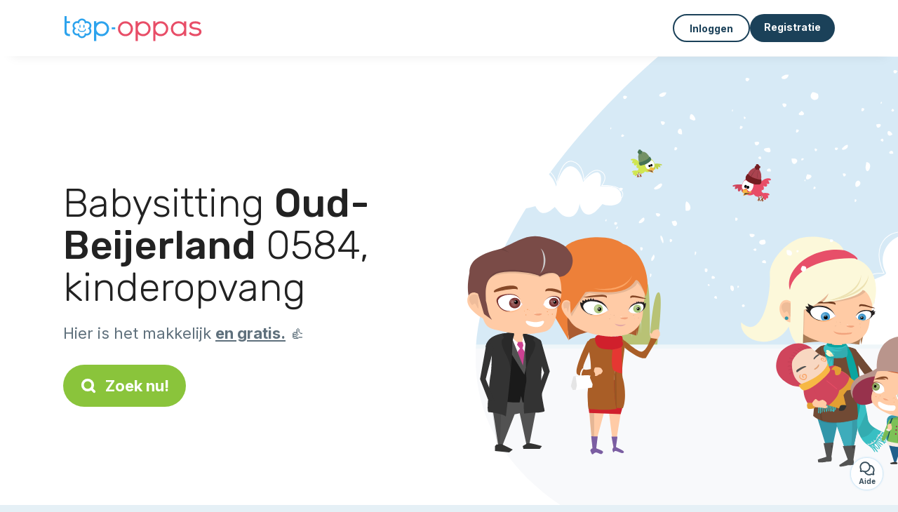

--- FILE ---
content_type: text/html; charset=utf-8
request_url: https://top-oppas.com/banen/kinderopvang-banen/oud-beijerland
body_size: 8356
content:
<!DOCTYPE html><html lang="nl"><head><meta charset="utf-8" content="text/html" http-equiv="Content-Type" /><meta content="width=device-width, initial-scale=1.0, maximum-scale=1.0, minimal-ui" name="viewport" /><base href="https://top-oppas.com/" /><meta content="nl-nl" http-equiv="content-language" /><title>Oud-Beijerland 0584, ouders op zoek naar kinderopvang</title><meta content="Deze ouders wonen in 0584 ►►► Oud-Beijerland en zoeken opvang voor hun kind." name="description" /><meta content="oud-beijerland, 0584, kinderopvang, ouders zoeken, ouders, zoeken oppas" name="keywords" /><link href="https://fonts.gstatic.com" rel="preconnect" /><link href="https://www.google.com" rel="preconnect" /><link href="https://jnn-pa.googleapis.com" rel="preconnect" /><link href="https://widget.getgist.com" rel="preconnect" /><link href="https://cdn.getgist.com" rel="preconnect" /><link href="https://gist-widget.b-cdn.net" rel="preconnect" /><link href="https://top-oppas.com/banen/kinderopvang-banen/oud-beijerland" rel="canonical" /><script>window.currentLocale = 'nl';
window.userLogged = 'false' === 'true';
window.isNounouTop = false;
window.uppy_locale = "nl_NL";</script><script>// <!-- MANDATORY: BEGIN IAB STUB -->
!function(){var e=function(){var e,t="__tcfapiLocator",a=[],n=window;for(;n;){try{if(n.frames[t]){e=n;break}}catch(e){}if(n===window.top)break;n=n.parent}e||(!function e(){var a=n.document,r=!!n.frames[t];if(!r)if(a.body){var s=a.createElement("iframe");s.style.cssText="display:none",s.name=t,a.body.appendChild(s)}else setTimeout(e,5);return!r}(),n.__tcfapi=function(){for(var e,t=arguments.length,n=new Array(t),r=0;r<t;r++)n[r]=arguments[r];if(!n.length)return a;if("setGdprApplies"===n[0])n.length>3&&2===parseInt(n[1],10)&&"boolean"==typeof n[3]&&(e=n[3],"function"==typeof n[2]&&n[2]("set",!0));else if("ping"===n[0]){var s={gdprApplies:e,cmpLoaded:!1,cmpStatus:"stub"};"function"==typeof n[2]&&n[2](s)}else a.push(n)},n.addEventListener("message",(function(e){var t="string"==typeof e.data,a={};try{a=t?JSON.parse(e.data):e.data}catch(e){}var n=a.__tcfapiCall;n&&window.__tcfapi(n.command,n.version,(function(a,r){var s={__tcfapiReturn:{returnValue:a,success:r,callId:n.callId}};t&&(s=JSON.stringify(s)),e&&e.source&&e.source.postMessage&&e.source.postMessage(s,"*")}),n.parameter)}),!1))};"undefined"!=typeof module?module.exports=e:e()}();

// <!-- MANDATORY: END IAB STUB -->
// language problem should be fixed on 04/08/2025(bug on appconsent side, this date is the deploy date for the fix)
const configSFBXAppConsent = {
  appKey: "bfd2a088-b8dc-4efe-b00f-0028f680536c",
  language: "nl",
}</script><script src="https://cdn.appconsent.io/tcf2-clear/current/core.bundle.js" defer="defer" async="async"></script><script>window.dataLayer = window.dataLayer || [];
if (typeof gtag === 'function') {
  window.isGtagInitBeforeAppConsent = true
} else {
  function gtag() {
    dataLayer.push(arguments);
  }
}

(window.adsbygoogle = window.adsbygoogle || []).pauseAdRequests = 1;</script><script>// remove old cookie consent if exists
if (document.cookie.indexOf('_cookie_consent') !== -1) {
  document.cookie = '_cookie_consent=; expires=Thu, 01 Jan 1970 00:00:00 GMT; path=/; domain=' + window.location.hostname;
}</script><script>(
    function(w,d,s,l,i){
      w[l]=w[l]||[];
      w[l].push({'gtm.start': new Date().getTime(),event:'gtm.js'});
      var f=d.getElementsByTagName(s)[0], j= d.createElement(s), dl = l != 'dataLayer' ? '&l=' + l : '';
      j.async= true; j.src= 'https://www.googletagmanager.com/gtm.js?id='+i+dl;
      f.parentNode.insertBefore(j,f);
    }
)(window,document,'script','dataLayer','GTM-TFKCKD2T');</script><script>window.brandCountry = "NL"
window.brandName = "top-oppas"
window.locale = "nl"</script><meta content="Oud-Beijerland 0584, ouders op zoek naar kinderopvang" property="og:title" /><meta content="article" property="og:type" /><meta content="https://top-oppas.com/banen/kinderopvang-banen/oud-beijerland" property="og:url" /><meta content="https://top-oppas.com/assets/marketplace/fbpost/fbpost-website-top-oppas-winter-09852ed84cdf3b2fef90f6e10e6a726fcffcc20f21f46af7edf4470652af9be9.png" property="og:image" /><meta content="top-oppas.com" property="og:site_name" /><meta content="Deze ouders wonen in 0584 ►►► Oud-Beijerland en zoeken opvang voor hun kind." property="og:description" /><meta content="summary_large_image" name="twitter:card" /><meta content="@topoppas" name="twitter:site" /><meta content="Oud-Beijerland 0584, ouders op zoek naar kinderopvang" name="twitter:title" /><meta content="Deze ouders wonen in 0584 ►►► Oud-Beijerland en zoeken opvang voor hun kind." name="twitter:description" /><meta content="https://top-oppas.com/assets/marketplace/fbpost/fbpost-website-top-oppas-winter-09852ed84cdf3b2fef90f6e10e6a726fcffcc20f21f46af7edf4470652af9be9.png" name="twitter:image:src" /><meta content="nositelinkssearchbox" name="google" /><meta content="#FFF" name="theme-color" /><meta content="yes" name="mobile-web-app-capable" /><meta content="Top-oppas" name="apple-mobile-web-app-title" /><meta content="yes" name="apple-mobile-web-app-capable" /><meta content="default" name="apple-mobile-web-app-status-bar-style" /><meta content="#2DA3ED" name="msapplication-navbutton-color" /><meta content="#2DA3ED" name="msapplication-TileColor" /><meta content="mstile-150x150.png" name="msapplication-TileImage" /><meta content="browserconfig.xml" name="msapplication-config" /><meta content="Top-oppas" name="application-name" /><meta content="Top-oppas maakt je leven makkelijker!" name="msapplication-tooltip" /><meta content="/app" name="msapplication-starturl" /><meta content="no" name="msapplication-tap-highlight" /><meta content="yes" name="full-screen" /><meta content="application" name="browsermode" /><meta content="enable/disable" name="nightmode" /><meta content="fitscreen/standard" name="layoutmode" /><meta content="force" name="imagemode" /><meta content="portrait" name="screen-orientation" /><link href="/favicon-16x16.png" rel="icon" sizes="16x16" type="image/png" /><link href="/favicon-32x32.png" rel="icon" sizes="32x32" type="image/png" /><link href="/favicon-48x48.png" rel="icon" sizes="48x48" type="image/png" /><link href="/favicon-96x96.png" rel="icon" sizes="96x96" type="image/png" /><link color="#2DA3ED" href="/safari-pinned-tab.svg" rel="mask-icon" /><link href="/apple-touch-icon.png" rel="apple-touch-icon" sizes="180x180" /><link href="/icon-192x192.png" rel="icon" sizes="192x192" type="image/png" /><link href="/favicon.svg" rel="icon" type="image/svg+xml" /><link href="/favicon.ico" rel="icon" type="image/x-icon" /><link crossorigin="use-credentials" href="/manifest.v3.json" rel="manifest" /><link as="style" href="https://fonts.googleapis.com/css2?family=Inter:wght@400;500;700&amp;&amp;family=Rubik:wght@300;500&amp;display=swap" onload="this.onload=null;this.rel=&#39;stylesheet&#39;" rel="preload" /><noscript><link href="https://fonts.googleapis.com/css2?family=Inter:wght@400;500;700&amp;&amp;family=Rubik:wght@300;500&amp;display=swap" rel="stylesheet" /></noscript><meta content="false" name="turbo-prefetch" /><script src="/packs/js/runtime-f1721492c5d9a7dc06b3.js" data-turbo-track="reload"></script>
<script src="/packs/js/1230-a6932cea11f7a059039e.js" data-turbo-track="reload"></script>
<script src="/packs/js/2232-9fa8f12a85de4e2c7156.js" data-turbo-track="reload"></script>
<script src="/packs/js/3927-f3e5765cc5a1a8768ad7.js" data-turbo-track="reload"></script>
<script src="/packs/js/2492-51870f1e0e3ee7646375.js" data-turbo-track="reload"></script>
<script src="/packs/js/8972-c1fe73ee6dac267e356b.js" data-turbo-track="reload"></script>
<script src="/packs/js/3368-70f8c32cd035c2a33b7f.js" data-turbo-track="reload"></script>
<script src="/packs/js/9009-bfcf82f9053936eb4f9f.js" data-turbo-track="reload"></script>
<script src="/packs/js/5130-5bf1b674599575013831.js" data-turbo-track="reload"></script>
<script src="/packs/js/application-e9de46680454cc3488ac.js" data-turbo-track="reload"></script><link rel="stylesheet" href="/assets/application-b184124bf07006658e9696e4aa60de81e21e4340d8dfbf6f422bffab3afcc6ff.css" media="all" data-turbo-track="reload" defer="defer" /><script src="/assets/application-eab9672bf823728097cddeaceb4e0010718533326ec17730430630e8566e02f3.js" data-turbo-track="reload"></script><meta name="csrf-param" content="authenticity_token" />
<meta name="csrf-token" content="GH0LjUkn1dKBBUvDOX6IdaKt7-rUt3Fa8IFr2UcUwezFLv0txQFRwkrxuMExLtaADCaCMhiOZRZYamIEPG0bEQ" /></head><body class="visitor marketplace-directory" itemscope="" itemtype="http://schema.org/SoftwareApplication">  <!-- Google Tag Manager (noscript) -->
  <noscript>
    <iframe src="https://www.googletagmanager.com/ns.html?id=GTM-TFKCKD2T" height="0" width="0" style="display:none;visibility:hidden"></iframe>
  </noscript>
  <!-- End Google Tag Manager (noscript) -->
<style>:root {
    --universe-color: #EA93A3;
}</style><div class="page--visitor-menu" id="page"><main role="main"><noscript><div id="javascript-disabled"><p class="small">Javascript is uitgeschakeld op je computer, Top-oppas zal niet goed functioneren. Volg deze instructies om het probleem op te lossen:</p><p class="text-center small"><a class="btn btn--primary" target="_blank" href="http://www.enable-javascript.com/fr/">Handleiding om Javascript in te schakelen</a></p><p class="small">Als je het probleem niet kunt oplossen, stuur dan een e-mail naar ines@top-oppas.com:)</p></div></noscript><div id="css-disabled"><p class="small">De grafische configuratie van de site is niet goed geladen op je apparaat (CSS-probleem). Top-oppas werkt mogelijk niet goed.</p><p class="small">Neem contact met ons op via e-mail op ines@top-oppas.com of &lt;a class=&quot;ask-support-action dotted&quot; href=&quot;#&quot;&gt;via de chat op de site&lt;/a&gt; om dit probleem te melden.</p></div><div class="visitor-top-menu"><div class="visitor-top-menu__content container-xl"><a data-turbo="false" class="logo" aria-label="Terug naar de startpagina" href="/"><img alt="Logo Top-oppas original" src="/assets/brands/logos-original/top-oppas-1dd0514664a509f1c2b783e67889bd6f5b8448379cba40e7bf361a1973b4c170.svg" /></a><div class="computer-only"></div><a class="btn-menu display-content" data-title="" data-body="<div class=&quot;more-menu-popover mb-5&quot;><a class=&quot;item&quot; href=&quot;/accounts/sign_in&quot;><svg  class='icon icon_log_in icon--24 ' ><use href='/assets/icons/24/log_in-5ed914cf04962ace565b5feacb230039447ac763a26ed8bbb1413d895d735224.svg#icon_log_in'></svg><span>Inloggen</span></a><a class=&quot;item pre-registration remote_modal_link&quot; data-turbo-frame=&quot;remote_modal&quot; data-turbo=&quot;true&quot; rel=&quot;nofollow&quot; href=&quot;/signup_flow&quot;><svg  class='icon icon_signpost icon--24 ' ><use href='/assets/icons/24/signpost-0d067be97f454577a0f0629f3415f311d429ae373d13ae9e7c5b671096459b98.svg#icon_signpost'></svg><span>Gratis registratie</span></a></div><p class=&quot;text-center&quot;><img width=&quot;120&quot; src=&quot;/assets/illustrations/girl-success-3b5c1d891457cf1a639e8446f7193288c1810267406ee4126c24dcdcff962d51.svg&quot; /></p>" data-container="false" data-position-canvas="auto" data-position-popup="auto" data-mobile-display="popover" data-computer-display="popover" href="javascript:;"><svg  class='icon icon_menu icon--16 ' ><use href='/assets/icons/16/menu-ed0cad8a519aacef194bf3ee29ed0a85c795116953944e629c9af0c34a9a17d3.svg#icon_menu'></svg> Menu</a><a class="btn btn--secondary ms-auto" href="/accounts/sign_in">Inloggen</a><a class="btn btn--primary pre-registration remote_modal_link" data-turbo-frame="remote_modal" data-turbo="true" rel="nofollow" href="/signup_flow?init_signup%5Baction%5D=city_or_department&amp;init_signup%5Bcategory%5D=child&amp;init_signup%5Bcontroller%5D=marketplace%2Fdirectory&amp;init_signup%5Bid%5D=oud-beijerland&amp;init_signup%5Broute_locale%5D=&amp;init_signup%5Bsub_category%5D=child_offer&amp;init_signup%5Buniverse%5D=child_marketplace">Registratie</a></div></div><script>document.addEventListener('click', function (event) {
  if (event.target.matches('.pre-registration')) {
    Tracking.trackGA('preRegistrationFormView', {'connectedUser': "false"});
  }
});</script><span itemprop="location" itemscope="" itemtype="http://schema.org/Place"><meta content="ouders oud-beijerland " itemprop="name" /><span itemprop="address" itemscope="" itemtype="http://schema.org/PostalAddress"><meta content="NL" itemprop="addressCountry" /><meta content="Oud-Beijerland" itemprop="addressRegion" /></span></span><div class="visitor-topsection homepage-marketplace__search" data-action="marketplace--search-category:transitionCategory@window-&gt;marketplace--category#updateCategory" data-controller="marketplace--category"><div class="visitor-topsection__container"><div class="visitor-topsection__background d-none d-lg-block" style="background-image: url(/assets/homepage/backgrounds/marketplace/child-winter-b1711826f75fad6931436c13f6510421d59dfbd3c4be2a5e5ebe6f5847cb40bc.svg)"></div><div class="visitor-topsection__background d-lg-none" style="background-image: url(/assets/homepage/backgrounds/marketplace/child-winter-mob-2f449d558d675016a0f051fa5e5559abb1bbfc63649be3bbb1000044b5f123aa.svg)"><div class="visitor-topsection__background-effect"></div></div><div class="container-xl visitor-topsection__content"><div class="row"><div class="col-12 col-lg-6"><div class="visitor-topsection__categories"><h1 class="visitor-topsection__title">Babysitting <span>Oud-Beijerland</span> 0584, kinderopvang</h1><div class="visitor-topsection__promess">Hier is het makkelijk <span>en gratis.</span>&nbsp;👍</div><a id="main-cta" class="btn btn--primary btn--validation btn--huge btn--left-icon remote_modal_link" data-turbo-frame="remote_modal" data-turbo="true" data-turbo-disable-with="<span class='spinner-border spinner-border-sm' role='status'></span>&nbsp;&nbsp;Bezig…" rel="nofollow" href="/signup_flow?universe_choice=child_marketplace"><svg  class='icon icon_search icon--12 ' ><use href='/assets/icons/12/search-7630cb76abbf9de71892bb73fe015e7e86d6c693bc50f0b8ca8fd500b53ee6ea.svg#icon_search'></svg> Zoek nu!</a></div></div></div></div></div></div><div class="visitor-marketplace-advantage"><div class="container-xl"><div class="row d-flex justify-content-center mobile-none"><div class="col-lg-3 col-md-4 d-flex justify-content-center flex-column gap-3 align-items-center"><img loading="defer" alt="illustation Efficiënt" src="/assets/homepage/illustration-marketplace-top-ae2f31c49a5cadaf71e041f9a8e88451df44d61e6e5669c183f93b8d033712ec.svg" /><h2 class="m-0 text-center">Efficiënt</h2><div class="text-center">Elke dag honderden nieuwe advertenties</div></div><div class="col-lg-3 col-md-4 d-flex justify-content-center flex-column gap-3 align-items-center"><img loading="defer" alt="illustation Betrouwbaar" src="/assets/homepage/illustration-marketplace-trust-43b1499e9704baa46c94d9a97e4f10dfbd8ea9cfe6f20039de14d9181012804f.svg" /><h2 class="m-0 text-center">Betrouwbaar</h2><div class="text-center">Verificaties, beoordelingen, referenties: vind uw opvang met zekerheid.</div></div><div class="col-lg-3 col-md-4 d-flex justify-content-center flex-column gap-3 align-items-center"><img loading="defer" alt="illustation ...en het is gratis!" src="/assets/homepage/illustration-marketplace-free-1ca918face17b147b47ae3a35169a0162a82342055ad44e3d5db3b6a4896ba31.svg" /><h2 class="m-0 text-center">...en het is gratis!</h2><div class="text-center">Gratis contact opnemen en ontmoeten? Hier is het mogelijk:-)</div></div></div><div class="mobile-only visitor-marketplace-advantage__mobile-container"><div class="segment not-full-width"><div class="visitor-marketplace-advantage__mobile"><img loading="defer" alt="illustation Efficiënt" src="/assets/homepage/illustration-marketplace-free-1ca918face17b147b47ae3a35169a0162a82342055ad44e3d5db3b6a4896ba31.svg" /><h2 class="m-0">Gratis!</h2><div class="text-center">Gratis contact opnemen en ontmoeten? Hier is het mogelijk:-)</div></div></div><div class="segment not-full-width"><div class="visitor-marketplace-advantage__mobile"><img loading="defer" alt="illustation Betrouwbaar" src="/assets/homepage/illustration-marketplace-top-ae2f31c49a5cadaf71e041f9a8e88451df44d61e6e5669c183f93b8d033712ec.svg" /><h2 class="m-0">Efficiënt</h2><div class="text-center">Elke dag honderden nieuwe advertenties</div></div></div><div class="segment not-full-width"><div class="visitor-marketplace-advantage__mobile"><img loading="defer" alt="illustation ...en het is gratis!" src="/assets/homepage/illustration-marketplace-trust-43b1499e9704baa46c94d9a97e4f10dfbd8ea9cfe6f20039de14d9181012804f.svg" /><h2 class="m-0">Betrouwbaar</h2><div class="text-center">Verificaties, beoordelingen, referenties: vind uw opvang met zekerheid.</div></div></div></div></div></div><div class="container mt-5 pt-5"><div class="row"><div class="col"><div class="breadcrumb" itemscope="" itemtype="https://schema.org/BreadcrumbList"><div itemprop="itemListElement" itemscope="" itemtype="https://schema.org/ListItem"><a itemprop="item" href="/banen/kinderopvang-banen"><span itemprop="name">Ouders</span></a><meta content="1" itemprop="position" /></div> › <div itemprop="itemListElement" itemscope="" itemtype="https://schema.org/ListItem"><meta content="2" itemprop="position" /><span itemprop="name">Oud-Beijerland</span></div></div></div></div><div class="row"><div class="col-md-8 order-md-2"><div class="directory__list"><article class="directory__item"><figure class="avatar"><img class="thumb-image account-image account-2155309" loading="lazy" alt="avatar thumb" onerror="this.onerror=null;this.src=&#39;/assets/avatars/default-avatar-woman-bb921ef1295418c614df7a5d5b33abe372a434dfe4dc770fbead5f36e3639c26.svg&#39;;" src="/assets/avatars/default-avatar-woman-bb921ef1295418c614df7a5d5b33abe372a434dfe4dc770fbead5f36e3639c26.svg" /></figure><main><header><h2><span class="link obf-link" data-controller="clickable" data-tracking-event-name-value="offerListSeoClick" data-action="click-&gt;clickable#navigate" data-url="https://top-oppas.com/zoek-een-kinderjuf-3260-oud-beijerland" data-target="_blank" data-turbo-frame="_top" data-turbo-method="get" style="cursor: pointer;">Jacobus, zoekt een gastouder - 3260 Oud-beijerland</span></h2></header><p><span class="font--light">op 21/01/19:</span> Ik zoekt een oppas aan huis voor mijn jonge van bijna 7. </p></main></article><article class="directory__item"><figure class="avatar"><img class="thumb-image account-image account-2150020" loading="lazy" alt="avatar thumb" onerror="this.onerror=null;this.src=&#39;/assets/avatars/default-avatar-woman-bb921ef1295418c614df7a5d5b33abe372a434dfe4dc770fbead5f36e3639c26.svg&#39;;" src="/assets/avatars/default-avatar-woman-bb921ef1295418c614df7a5d5b33abe372a434dfe4dc770fbead5f36e3639c26.svg" /></figure><main><header><h2><span class="link obf-link" data-controller="clickable" data-tracking-event-name-value="offerListSeoClick" data-action="click-&gt;clickable#navigate" data-url="https://top-oppas.com/biedt-kinderopvang-oud-beijerland-3260-71155" data-target="_blank" data-turbo-frame="_top" data-turbo-method="get" style="cursor: pointer;">Jacobus, zoek een professionele gastouder in Oud-beijerland 3260</span></h2></header><p><span class="font--light">op 18/01/19:</span> Ik zoekt een oppas aan huis</p></main></article><article class="directory__item"><figure class="avatar"><img class="thumb-image account-image account-1761128" loading="lazy" alt="avatar thumb" onerror="this.onerror=null;this.src=&#39;/assets/avatars/default-avatar-woman-bb921ef1295418c614df7a5d5b33abe372a434dfe4dc770fbead5f36e3639c26.svg&#39;;" src="/assets/avatars/default-avatar-woman-bb921ef1295418c614df7a5d5b33abe372a434dfe4dc770fbead5f36e3639c26.svg" /></figure><main><header><h2><span class="link obf-link" data-controller="clickable" data-tracking-event-name-value="offerListSeoClick" data-action="click-&gt;clickable#navigate" data-url="https://top-oppas.com/zoek-een-nanny-3260-oud-beijerland-93773" data-target="_blank" data-turbo-frame="_top" data-turbo-method="get" style="cursor: pointer;">Neline, zoek een professionele gastouder - 3260 Oud-beijerland</span></h2></header><p><span class="font--light">op 25/06/18:</span> Wij hebben ook een middelmaat hond waar op gepast moet worden </p></main></article><article class="directory__item"><figure class="avatar"><img class="thumb-image account-image account-1350926" loading="lazy" alt="avatar thumb" onerror="this.onerror=null;this.src=&#39;/assets/avatars/default-avatar-woman-bb921ef1295418c614df7a5d5b33abe372a434dfe4dc770fbead5f36e3639c26.svg&#39;;" src="/assets/avatars/default-avatar-woman-bb921ef1295418c614df7a5d5b33abe372a434dfe4dc770fbead5f36e3639c26.svg" /></figure><main><header><h2><span class="link obf-link" data-controller="clickable" data-tracking-event-name-value="offerListSeoClick" data-action="click-&gt;clickable#navigate" data-url="https://top-oppas.com/biedt-part-time-opvang-3260-oud-beijerland-1" data-target="_blank" data-turbo-frame="_top" data-turbo-method="get" style="cursor: pointer;">Maria, biedt part-time opvang - 3260 Oud-beijerland</span></h2></header><p><span class="font--light">op 26/10/17:</span> Het gaat om 1 ochtend in de week. </p></main></article><article class="directory__item"><figure class="avatar"><img class="thumb-image account-image account-1321815" loading="lazy" alt="avatar thumb" onerror="this.onerror=null;this.src=&#39;/assets/avatars/default-avatar-woman-bb921ef1295418c614df7a5d5b33abe372a434dfe4dc770fbead5f36e3639c26.svg&#39;;" src="/assets/avatars/default-avatar-woman-bb921ef1295418c614df7a5d5b33abe372a434dfe4dc770fbead5f36e3639c26.svg" /></figure><main><header><h2><span class="link obf-link" data-controller="clickable" data-tracking-event-name-value="offerListSeoClick" data-action="click-&gt;clickable#navigate" data-url="https://top-oppas.com/zoek-een-oppas-3260-oud-beijerland" data-target="_blank" data-turbo-frame="_top" data-turbo-method="get" style="cursor: pointer;">Caro, zoek een oppas - 3260 Oud-beijerland</span></h2></header><p><span class="font--light">op 07/10/17:</span> Ivm ADHD, autisme en hechtingsproblematiek een oppas gezocht met voldoende kennis van en ervaring in het omgaan met deze kinderen. 
Beid...</p></main></article><article class="directory__item"><figure class="avatar"><img class="thumb-image account-image account-1042420" loading="lazy" alt="avatar thumb" onerror="this.onerror=null;this.src=&#39;/assets/avatars/default-avatar-woman-bb921ef1295418c614df7a5d5b33abe372a434dfe4dc770fbead5f36e3639c26.svg&#39;;" src="/assets/avatars/default-avatar-woman-bb921ef1295418c614df7a5d5b33abe372a434dfe4dc770fbead5f36e3639c26.svg" /></figure><main><header><h2><span class="link obf-link" data-controller="clickable" data-tracking-event-name-value="offerListSeoClick" data-action="click-&gt;clickable#navigate" data-url="https://top-oppas.com/biedt-kinderopvang-3260-oud-beijerland" data-target="_blank" data-turbo-frame="_top" data-turbo-method="get" style="cursor: pointer;">Lina, biedt kinderopvang - 3260 Oud-beijerland</span></h2></header><p><span class="font--light">op 10/05/17:</span> Ik zoek een oppas in Oud Beijerland</p></main></article><article class="directory__item"><figure class="avatar"><img class="thumb-image account-image account-1042418" loading="lazy" alt="avatar thumb" onerror="this.onerror=null;this.src=&#39;/assets/avatars/default-avatar-woman-bb921ef1295418c614df7a5d5b33abe372a434dfe4dc770fbead5f36e3639c26.svg&#39;;" src="/assets/avatars/default-avatar-woman-bb921ef1295418c614df7a5d5b33abe372a434dfe4dc770fbead5f36e3639c26.svg" /></figure><main><header><h2><span class="link obf-link" data-controller="clickable" data-tracking-event-name-value="offerListSeoClick" data-action="click-&gt;clickable#navigate" data-url="https://top-oppas.com/zoek-een-kinderoppas-3260-oud-beijerland" data-target="_blank" data-turbo-frame="_top" data-turbo-method="get" style="cursor: pointer;">Lina, zoek een kinderoppas - 3260 Oud-beijerland</span></h2></header><p><span class="font--light">op 10/05/17:</span> Ik zoek een oppas voor mijn dochter, 5-6 uuren, een dag allen. Oud Beijerland.</p></main></article><div class="d-flex justify-content-center"></div></div></div><div class="col-md-4 order-md-1"><div class="directory__side-column"><ins class="adsbygoogle " data-ad-client="ca-pub-8115986824169329" data-ad-format="auto" data-ad-slot="8828141734" data-full-width-responsive="true" style="display:block"></ins><script>$(document).ready(function () {
  (adsbygoogle = window.adsbygoogle || []).push({})
});</script><h2 class="mt-4">Oud-Beijerland, voornaamste steden:</h2><div class="d-flex flex-column gap-1"><h3 class="font--small"><a href="https://top-oppas.com/banen/kinderopvang-banen/oud-beijerland-3260">Ouders Oud-Beijerland</a></h3></div><ins class="adsbygoogle " data-ad-client="ca-pub-8115986824169329" data-ad-format="auto" data-ad-slot="5794784288" data-full-width-responsive="true" style="display:block"></ins><script>$(document).ready(function () {
  (adsbygoogle = window.adsbygoogle || []).push({})
});</script><h2 class="mt-4">Andere advertenties</h2><h3 class="font--small"><a href="https://top-oppas.com/candidaten/kinderopvang/oud-beijerland">Oppas Oud-Beijerland</a></h3><h3 class="font--small"><a href="https://top-oppas.com/candidaten/gastouder/oud-beijerland">Gastouder Oud-Beijerland</a></h3><h3 class="font--small"><a href="https://top-oppas.com/candidaten/baby-sitter/oud-beijerland">Oppasser Oud-Beijerland</a></h3><h3 class="font--small"><a href="https://top-oppas.com/banen/kinderopvang-banen/oud-beijerland">Ouders Oud-Beijerland</a></h3><h3 class="font--small"><a href="https://top-oppas.com/banen/gedeeld-kinderopvang/oud-beijerland">Gedeelde kinderopvang Oud-Beijerland</a></h3></div></div></div></div><footer><div class="footer__top"><svg preserveAspectRatio="none" role="img" viewBox="0 0 1200 40"><path d="M 1200 0 C 600 0 600 40 0 40 L 1200 40"></path></svg></div><div class="footer__content"><div class="container-xl align-items-center"><div class="logo-content"><a href="/"><img alt="Logo Top-oppas original" src="/assets/brands/logos-original/top-oppas-1dd0514664a509f1c2b783e67889bd6f5b8448379cba40e7bf361a1973b4c170.svg" /></a></div><div class="links"><div class="item"><span class="link obf-link" data-url="/terms-of-use" data-controller="clickable" data-action="click-&gt;clickable#navigate" data-turbo-frame="_top" data-turbo-method="get" style="cursor: pointer;">AVG</span></div><div class="item"><span class="link obf-link" data-url="/privacy-policy" data-controller="clickable" data-action="click-&gt;clickable#navigate" data-turbo-frame="_top" data-turbo-method="get" style="cursor: pointer;">Privé-leven</span></div><div class="item"><span class="link obf-link" data-url="/legal-information" data-controller="clickable" data-action="click-&gt;clickable#navigate" data-turbo-frame="_top" data-turbo-method="get" style="cursor: pointer;">Wettelijke vermeldingen</span></div><div class="item"><span class="link obf-link" data-controller="cookie-management">Cookiebeheer</span></div></div></div></div><div class="footer__copyright"><span class="footer__copyright-text">© Top-oppas 2024/2029. Alle rechten voorbehouden</span></div></footer></main></div><div class="ask-support-action bubble-fixed" id="support-launcher"><svg  class='icon icon_chat_outline icon--24 ' ><use href='/assets/icons/24/chat_outline-dbc3244367324a0663cd91f336ceee20b9c5bd797ceb8d45823a692545ba5cb1.svg#icon_chat_outline'></svg><div class="bubble-fixed__title">Aide</div><div class="gist-unread-indicator bubble-fixed__badge"><span class="counter"></span></div></div><div aria-labelledby="modal_support_action_label" class="modal  fade" data-action="turbo:before-render@document->modal#hideBeforeRender" data-controller="modal" data-modal-close-other-modals-value="0" data-modal-on-close-value="" data-modal-show-on-display-value="0" id="modal_support_action" tabindex="-1"><div class="modal-dialog modal-fullscreen-md-down"><div class="modal-content modal__content "><div class="modal-header modal__header"><div class="modal-title" id="modal_support_action_label">Hulp nodig?</div><div aria-label="Close" class="modal__close" data-bs-dismiss="modal" type="button"><svg  class='icon icon_close icon--16 ' ><use href='/assets/icons/12/close-cd24ebf8836814003893ed26dd44115c3bcd880494159342ebbf38e95c6c1560.svg#icon_close'></svg></div></div><div class="modal-body remote_modal_body" id="modal_support_action_body"><div class="container-lg"><h4>Contacteer ondersteuning</h4><p>U kunt contact met ons opnemen door een e-mail te sturen naar het adres <b>ines@top-oppas.com</b>📨</p><p class="text-center mt-5"><a class="btn btn--primary btn--left-icon" target="_blank" href="mailto:ines@top-oppas.com"><svg  class='icon icon_email icon--12 ' ><use href='/assets/icons/12/email-72d84f1585bf26d46cec00f0dad761c8ea7e86c80b71cede1fa13f6e717df4bc.svg#icon_email'></svg>ines@top-oppas.com</a></p></div></div><div aria-label="Close" class="modal__actions-close" data-bs-dismiss="modal"><span>Sluiten</span></div></div></div></div><div aria-labelledby="" class="offcanvas offcanvas-bottom" id="display-content-offcanvas-bottom" tabindex="-1"><div class="offcanvas-header"><div class="offcanvas__slider"><span class="slider-btn"></span></div><div class="offcanvas-title"></div></div><div class="offcanvas-body small"></div></div><div aria-labelledby="" class="offcanvas offcanvas-end" id="display-content-offcanvas-end" tabindex="-1"><div class="offcanvas-header"><svg  class='icon icon_close icon--12 offcanvas-close' ><use href='/assets/icons/12/close-cd24ebf8836814003893ed26dd44115c3bcd880494159342ebbf38e95c6c1560.svg#icon_close'></svg><div class="offcanvas-title"></div></div><div class="offcanvas-body small"></div></div><div id="modal-list"><turbo-frame id="remote_modal" target="_top"></turbo-frame><turbo-frame id="remote_modal_2" target="_top"></turbo-frame></div></body></html>